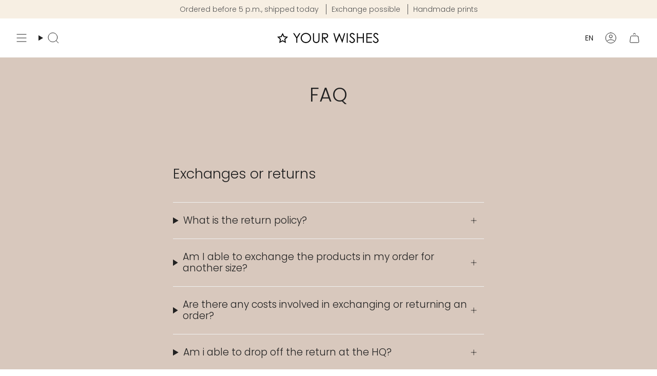

--- FILE ---
content_type: text/css
request_url: https://cdn.shopify.com/extensions/019c0cb2-65ad-77c0-ad54-777468f8a36b/store-locator-sever-215/assets/bss-sl.css
body_size: 6200
content:
div#bss-background {
  overflow-y: auto;
  -ms-overflow-style: none;
  scrollbar-width: none;
}

div#bss-background::-webkit-scrollbar {
  display: none;
}

.bss-map-fullscreen {
  min-width: 85%;
  padding-left: 0px;
  padding-right: 0px;
}

/* Create a custom checkbox */
.bss-checkmark {
  position: absolute;
  left: 0;
  height: 18px;
  width: 18px;
  background-color: #fff;
  border-radius: 4px;
  margin-left: 10px;
  border: 2px solid #8C9196;
}
.check-wrapper .bss-checkmark:after {
  left: 5px;
  top: 1px;
  width: 5px;
  height: 10px;
  border: solid white;
  border-width: 0 2px 2px 0;
  -webkit-transform: rotate(45deg);
  -ms-transform: rotate(45deg);
  transform: rotate(45deg);
}

.social-media {
  display: flex;
  align-items: center;
  gap: 4px;
  margin-bottom: 12px;
}
.social-media a {
  text-decoration: none;
}

.bss-store-image {
  max-width: 400px !important;
  max-height: 300px !important;
  display: flex;
  justify-content: center;
}

#bss-clear-filter {
  color: #2C6ECB;
  cursor: pointer;
}
#bss-clear-filter:hover {
  color: #004299
}

#bss-search-result-wrapper.trial-7-day {
  opacity: 0.45 !important;
  pointer-events: none !important;
}

#bss-map-search-box::-webkit-scrollbar,
#store-locator-page::-webkit-scrollbar,
.custom-scrollbar::-webkit-scrollbar,
#bss-filter-tag-wrapper::-webkit-scrollbar,
#bss-filter-country-wrapper::-webkit-scrollbar {
  width: 7px;
}
#bss-map-search-box::-webkit-scrollbar-thumb,
#store-locator-page::-webkit-scrollbar-thumb,
.custom-scrollbar::-webkit-scrollbar-thumb,
#bss-filter-tag-wrapper::-webkit-scrollbar-thumb,
#bss-filter-country-wrapper::-webkit-scrollbar-thumb,
.filter-drop-down-select::-webkit-scrollbar-thumb {
  background:  #C4C4C4 !important;   
  border-radius: 8px;
  border: 2px solid #fff;
}
#bss-map-search-box::-webkit-scrollbar-thumb:hover,
#store-locator-page::-webkit-scrollbar-thumb:hover,
.custom-scrollbar::-webkit-scrollbar-thumb:hover,
#bss-filter-tag-wrapper::-webkit-scrollbar-thumb:hover,
#bss-filter-country-wrapper::-webkit-scrollbar-thumb:hover,
.filter-drop-down-select::-webkit-scrollbar-thumb:hover {
  background: #737373 !important;
  border: 2px solid #737373;   
}

#store-locator-page div.custom-scrollbar {
  height: unset;
  background: #fff;
  display: block;
}

.filter-drop-down-select {
  display: flex;
  height: 100%;
  align-items: center;
  overflow-y: hidden;
  margin-right: 20px;
  gap: 4px;
}

.bss-menu-option .bss-checkmark {
  top: 5px!important;
}
.check-wrapper.bss-menu-option {
  border-radius: 4px;
}
.gm-style img {
  margin: unset;
}
.gm-style-iw-d{
  overflow-x: hidden !important;
  overflow-y: scroll !important;
  scrollbar-width: none;
  margin: 16px;
  width: -webkit-fill-available;
}
/* Dropdown */
.bss-menu {
  z-index: 200;
  margin-top: 40px;
  background-color: white;
  position: absolute;
  max-height: 216px;
  overflow-y: scroll;
  overflow-x: hidden;
  min-width: 155px;
}
.bss-menu-btn {
  font-size: 12px;
  padding: 6px 10px 6px 0;
  background-color: white;
  text-overflow: ellipsis;
  overflow: hidden;
  width: 100%;
  white-space: nowrap;
  align-items: center;
  border: none;
  border-radius: 4px;
  cursor: pointer;
  line-height: 22px;
}

.drop-down-icon {
  position: absolute;
  right: 4px;
  background: transparent;
  display: flex;
  align-items: center;
  padding: 5px 2px;
}

/* The check-wrapper */
.check-wrapper {
margin-right: 16px;
display: flex;
flex-shrink: 0;
align-items: center;
position: relative;
padding-left: 40px;
padding-top: 3px;
padding-bottom: 3px;
cursor: pointer;
font-weight: 400;
font-size: 14px;
-webkit-user-select: none;
-moz-user-select: none;
-ms-user-select: none;
user-select: none;
}
.bss-shadow.bss-rounded.bss-menu .check-wrapper {
  margin-right: 0px;
}
.check-wrapper.bss-menu-option:hover{
  background-color: #F1F1F1;
}

#bss-numbers-of-stores {
  font-style: normal;
  display: block;
  padding: 10px 12px;
}
.gm-style-iw-c{
  padding: 0px !important;
}
.gm-style .gm-style-iw-c {
  border-radius: 4px !important;
  display: flex;
  align-items: end;
}

#bss-search-btn {
  display: flex;
  align-items: center;
  justify-content: center;
  cursor: pointer;
  font-weight: bold;
  font-size: 14px;
  color: white;
  background-color: #000;
  border: 1px solid #232227;
  border-radius: 4px;
  padding: 0 8px;
}

.bss-wrapper-search-group {
  display: flex;
  gap: 10px;
  flex: 1 0 65%;
  max-height: 40px;
}

.bss-wrapper-search {
  flex-grow: 1;
  display: flex;
  border: solid 1px #c4c4c4;
  border-radius: 4px;
}

#bss-search-btn.bss-search-btn-combine {
  margin: 2px;
  color: #000;
  border: none;
  background-color: transparent;
  display: none;
}

#bss-search-btn:hover {
  box-shadow:2px 4px 8px 0 rgb(0 0 0 / 12%);
}

.bss-map-button {
  --text-color: #616161;
  --icon-color: #616161;
  --bg-hover-color: rgba(118, 174, 151, 0.5);
  display: inline-flex;
  align-items: center;
  border: 1px solid var(--icon-color);
  text-decoration: none;
  padding: 6px 8px 6px 8px;
  gap: 4px;
  border-radius: 4px;
}

.bss-map-button span {
  font-size: 14px;
  color: var(--text-color);
  font-weight: bold;
}

.bss-map-button svg {
  width: 21px;
  fill: var(--icon-color);
}

.bss-button-wrapper {
  display: flex;
  align-items: center;
  flex-wrap: wrap;
  gap: 8px;
}

.bss-map-fullscreen>h1, #locator-title, #form-title {
  text-align: center;
}

.bss-store-result > img {
  max-width: 100%!important;
  max-height: 200px;
  object-fit: cover;
}

.bss-store-result div[id^=bss-store-name] a{
  cursor: default;
}

.bss-store-link:hover {
  text-decoration: underline !important;
  cursor: pointer !important;
}

/* Hide the browser's default checkbox */
.check-wrapper input {
  position: absolute;
  opacity: 0;
  cursor: pointer;
  height: 0;
  width: 0;
}

/* On mouse-over, add a grey background color */
.check-wrapper:hover input ~ .bss-checkmark {
  background-color: #ccc;
}

/* When the checkbox is checked, add a blue background */
.check-wrapper input:checked ~ .bss-checkmark {
  background-color: #2C6ECB;
  border: 2px solid #2C6ECB;
}

/* Create the checkmark/indicator (hidden when not checked) */
.bss-checkmark:after {
  content: "";
  position: absolute;
  display: none;
}

/* Show the checkmark when checked */
.check-wrapper input:checked ~ .bss-checkmark:after {
  display: block;
}

.bss-store-result.store-active {
  background: #f1f1f1 !important;
}

#bss-search-result > .bss-store-result:hover {
  background: #F1F1F1;
}

.bss-d-none, #bss-search-result-title {
  display: none;
}

.bss-shadow {
  box-shadow: 0 .5rem 1rem rgba(0, 0, 0, .15) !important
}

.gm-svpc img {
  max-width: unset;
}

.store-locator-page-parent-popup #bss-filter-country-wrapper span, .bss-bg-none {
  color: #fff;
}

.custom-select {
  position: relative;
  height: 100%;
  padding: 0px 8px;
  font-weight: bold;
  font-size: 14px;
  color: #202223;
  cursor: pointer;
}

.custom-select__trigger {
  display: flex;
  align-items: center;
  justify-content: space-between;
  height: 100%;
  gap: 8px;
}

.custom-select-icon {
  display: flex;
  align-items: center;
  justify-content: center;
}

.custom-options {
  display: none;
  position: absolute;
  width: 100%;
  top: 42px;
  left: 0px;
  background: #fff;
  z-index: 10;
  box-shadow: 0px 1px 0 0 #00000021;
  border: 1px solid #C4C4C4;
  border-radius: 4px;
  color: #202223;
  min-width: 100px;
}

#bss-filter-tag-wrapper, #bss-filter-country-wrapper {
  overflow: hidden;
}

.store-locator-page-parent-popup #bss-filter-country-wrapper span, .store-locator-page-parent-popup #bss-filter-tag-wrapper span {
  color: #fff;
}

#bss-tab-wrapper, .bss-bg-none{
  color: #000;
}

.gm-style-iw.gm-style-iw-c:has(#bss-content) .gm-ui-hover-effect {
  display: none !important;
}
.gm-style-iw-d:has(#bss-content) {
  margin: 4px;
}
#bss-map-wrapper > div > div.gm-style > div:nth-child(1) > div:nth-child(2) > div > div:nth-child(4) > div:has(#bss-content) {
  z-index: -9999 !important;
}
button.gm-ui-hover-effect {
  width: 25px !important;
  height: 30px !important;
}
button.gm-ui-hover-effect span {
  margin: 0px !important;
}
div#bss-content {
  margin: 12px;
}

#bss-wrapper-radius-value {
  margin: auto;
  display: flex;
  justify-content: end;
  flex-shrink: 0;
  min-width: 60px;
}

.store-list-button {
  display: none;
  justify-content: center;
  align-items: center;
  padding: 0px 10px;
  border-radius: 30px;
  background-color: #fff;
  box-shadow: rgba(0, 0, 0, 0.3) 0px 1px 4px -1px;
  cursor: pointer;
}

.store-list-button.left {
  left: 10px !important;
}

.store-list-button.right {
  top: 60px !important;
  left: unset !important;
  right: 60px !important;
}

.store-list-button-icon {
  display: flex;
  justify-content: center;
  align-items: center;
  transform: rotate(180deg);
}

.store-list-button-icon.rotate {
  transform: rotate(0deg);
}

@media only screen and (min-width: 768px) {
  .store-list-button.show-on-desktop {
    display: flex;
  }
  .store-list-button.hide-on-desktop {
    display: none !important;
  }
}
@media only screen and (max-width: 768px) {
  .store-list-button.show-on-mobile {
    display: flex;
  }
  .store-list-button.hide-on-mobile {
    display: none !important;
  }
}

.find-my-location-button-on-map {
  display: flex;
  margin-right: 10px !important;
  padding: 8px;
  background-color: #fff;
  cursor: pointer;
  box-shadow: rgba(0, 0, 0, 0.3) 0px 1px 4px -1px;
  color: #666;
}
.find-my-location-button-on-map.custom-leaflet-button {
  padding: 4px;
}

.find-my-location-button-on-map:hover {
  color: #000;
}

.combine-layout {
  position: relative;
  width: 100%;
}

.split-layout {
  display: flex; 
  position: relative; 
  width: 100%;
}
div#bss-map-search-box.right {
  text-align: left;
}

#bss-map-search-box.page-locator-layout.combine {
  position: absolute;
  top: 90px;
  width: 80%;
  max-width: 400px;
  max-height: 500px;
  background-color: #fff;
  border: solid 1px #C4C4C4;
  box-shadow: 0px 4px 4px 0px #00000040; border-radius: 4px;
  overflow-y: scroll;
  text-align: left !important;
  z-index: 6;
}

#bss-map-search-box.page-locator-layout.combine.right {
  right: 60px;
}

#bss-map-search-box.page-locator-layout.combine.left {
  left: 10px;
}

.page-locator-layout.split {
  position: relative;
  height: 620px;
  width: 80%;
  max-width: 400px;
  background-color: #fff;
  border: solid 1px #C4C4C4;
  overflow-y: scroll;
}

.search-bar-above-map {
  display: flex;
  flex-wrap: wrap;
  justify-content: space-between;
  margin:auto;
  border-top: 1px solid #c4c4c4;
  flex-direction: column;
  gap: 10px;
  padding: 16px 12px;
  background: #fff;
}

.search-bar-top-menu {
  display: flex;
  flex-wrap: wrap;
  justify-content: space-between;
  width: 100%;
  padding: 16px 12px;
  border-bottom: solid 1px #C4C4C4;
  gap: 10px;
}

.store-locator-popup-container {
  background: #fff;
  padding: 40px 10px;
  position: relative;
  margin-top: 80px;
}

.close-button-map-popup {
  position: absolute;
  top: 8px;
  right: 10px;
  cursor: pointer;
}

.close-button-map-popup:hover {
  opacity: 0.8;
}

#bss-wrapper-button {
  display: flex;
  flex: 1 0 25%;
  flex-wrap: wrap;
  gap: 20px;
}

#bss-wrapper-country {
  position: relative;
  width: 100%;
}

#bss-select-search-option {
  display: inline-flex;
  border-right: solid 1px #c4c4c4;
  max-height: 40px;
}

#bss-search-result-wrapper{
  position: relative;
  display: flex;
  flex-direction: column;
  width: 100%;
}

#bss-suggest-results {
  list-style-type: none;
  padding: 0;
  margin: 0;
  position: absolute;
  top: 38px;
  width: 100%;
  background-color: white;
  overflow-y: auto;
  z-index: 20;
  font-family: initial;
}

#bss-suggest-results li {
  padding: 0px 8px;
  cursor: pointer;
  border-bottom: 1px solid #ccc;
}
div#bss-suggest-results li:last-child {
  border-bottom: none;
}

#bss-suggest-results li:hover, #bss-suggest-results li.bss-selected {
  background-color: #ccc;
  color: white;
}

#bss-select-search-option .custom-option {
  font-weight: 400;
  padding: 4px 10px;
  cursor: pointer;
}

#bss-select-search-option .custom-option:hover{
  background-color: #F1F1F1;
}

#bss-wrapper-radius {
  display: flex;
  width: 100%;
  height: 40px;
  align-items: center;
  margin: auto;
  min-height: 40px;
}

.bss-wrapper-radius-value-cover {
  display: flex;
  align-items: center;
  flex-grow: 1;
}

#bss-wrapper-radius label {
  font-weight: bold;
  margin: auto 0px;
  margin-right: 8px;
  font-size: 14px;
  color: #000;
  word-break: break-all;
}

#bss-radius-filter {
  width: 100%;
  padding: 0px;
  height: 4px;
}

.filter-group {
  width: 100%;
}

.filter-categories {
  display: flex;
  flex-wrap: wrap;
  align-items: start;
  gap: 10px;
}

.bss-wrapper-tag-cover, .bss-wrapper-country-cover {
  position: relative;
  width: 100%;
  flex: 1;
}

.filter-drop-down-select::-webkit-scrollbar {
  width: 2px;
  height: 6px;
}

#dropdown-tag {
  width: 100%;
  max-height: 216px;
  position: absolute;
  left: 0;
  top: 4px;
  color: #202223;
  border: 1px solid rgb(196, 196, 196);
  padding: 0 0 0 7px;
  scrollbar-gutter: stable;
}

.ggm-iw-con__image {
  display: flex;
  justify-content: center;
  margin-bottom: 10px;
}

.ggm-iw-con__image img {
  width: 100%;
  max-width: 250px;
  object-fit: scale-down;
}

.ggm-iw__content--store-name {
  font-weight: bold;
  font-size: 20px;
  padding: 8px 0;
  color: #000000;
  text-align: center;
}

.ggm-iw__content--des {
  font-weight: 400;
  line-height: 22px;
  margin: 0;
}

.store-field-schedule {
  margin-bottom: 8px;
  align-items: center;
}

.store-field-info {
  margin-bottom: 8px;
  line-height: 22px;
  display: flex;
  align-items: baseline;
  gap: 4px;
  font-size: 14px;
  text-align: left !important;
}

.text-single-line {
  text-overflow: ellipsis;
  overflow: hidden;
  white-space: nowrap;
}

.store-field-info svg {
  flex-shrink: 0;
}

#bss-wrapper-clear {
  text-align: left;
}

.store-field-info a {
  word-break: break-word;
  white-space: normal;
}

#bss-wrapper-header {
  display: flex;
  gap: 10px;
  width: 100%;
}

#bss-map-search-box[isOpen="0"] {
  display: none;
}

#bss-map-search-box[isOpen="1"] {
  display: block;
}

#bss-search-input {
  width: 100% !important;
  padding: 10px 4px;
  box-shadow: none;
  outline: none;
  border: none;
  border-top-right-radius: 4px;
  border-bottom-right-radius: 4px;
  background: transparent;
  background-image: none !important;
}

.bss-custom-field {
  margin-bottom: 12px;
  line-height: 22px;
  display: flex;
  align-items: baseline;
  gap: 4px;
}

@media only screen and (max-width: 700px) {

  #bss-wrapper-header {
    flex-direction: column;
  }

  .filter-categories {
    flex-direction: column;
  }

  .store-list-button {
    display: flex;
  }
  
  .store-list-button.right {
    right: unset !important;
    left: 10px !important;
  }

  #bss-map-search-box.page-locator-layout.split {
    position: absolute;
    max-height: 500px;
    top: 90px;
    z-index: 6;
  }

  #bss-map-search-box.page-locator-layout{
    left: 10px !important;
    right: unset !important;
  }

  div#bss-btn-wrapper {
      order: 1;
  }

  #bss-tab-wrapper{
      display: flex !important;
  }

  #bss-map-wrapper{
      width: 100% !important;
  }


  #bss-map-search-box img{
      width: 100%;
      height: auto;
  }

  .bss-map-search-box-hidden{
      display: none !important;
  }

  .bss-map-search-box-show{
      display: inherit !important ;
  }
}


/* set the marker animation */
@keyframes drop {
  0% {
      transform: translateY(-200px) scaleY(0.9);
      opacity: 0;
  }
  5% {
      opacity: 0.7;
  }
  50% {
      transform: translateY(0px) scaleY(1);
      opacity: 1;
  }
  65% {
      transform: translateY(-17px) scaleY(0.9);
      opacity: 1;
  }
  75% {
      transform: translateY(-22px) scaleY(0.9);
      opacity: 1;
  }
  100% {
      transform: translateY(0px) scaleY(1);
      opacity: 1;
  }
}

@keyframes bounce {
  0% {
      transform: translateY(0);
  }
  50% {
      transform: translateY(-15px);
  }
  100% {
      transform: translateY(0);
  }
}

.bounce {
  animation: bounce 0.7s linear infinite;
}
.drop {
  animation: drop 0.3s linear forwards;
}

/* Form */
:root {
  --color-text-default-default: var(--color-primitives-gray-900);
  --color-background-default-default: var(--color-primitives-white-1000);
  --semantic-tokens-color-text-text-secondary: var(
    --primitive-tokens-color-gray-13
  );
  --semantic-tokens-color-text-text: var(--primitive-tokens-color-gray-15);
  --size-space-400: 16px;
  --size-space-300: 12px;
  --color-primitives-gray-900: rgba(30, 30, 30, 1);
  --color-primitives-white-1000: rgba(255, 255, 255, 1);
  --primitive-tokens-color-gray-13: rgba(97, 97, 97, 1);
  --primitive-tokens-color-gray-15: rgba(48, 48, 48, 1);
}

.bss-form-dealer-thank-you {
  display: flex;
  flex-direction: column;
  align-items: center;
  justify-content: center;
  gap: 20px;
  width: 100%;
  padding-bottom: 40px;
}

.bss-form-dealer-thank-you-icon {
  background-color: #4CAF50;
  width: 150px;
  height: 150px;
  flex-shrink: 0;
  display: flex;
  align-items: center;
  justify-content: center;
  border-radius: 50%;
}

.bss-form-dealer-thank-you h3 {
  color: #155724;
  font-size: 40px;
  font-weight: 600;
  margin: 0;
}

.bss-form-dealer-thank-you .sub-title {
  padding: 20px 50px;
  border-radius: 4px;
  background: #4CAF50;
  color: #FFF;
  font-size: 20px;
  font-weight: 700;
  line-height: 16px;
}

.bss-form-dealer-thank-you button {
  color: #005BD3;
  font-size: 20px;
  font-style: normal;
  font-weight: 400;
  line-height: 16px;
  text-decoration-line: underline;
  outline: none;
  border: none;
  background: transparent;
  cursor: pointer;
}

#store-locator-form {
  display: flex;
  flex-direction: column;
  width: 750px;
  align-items: flex-start;
  gap: 10px;
  padding: 20px 0px;
  position: relative;
  margin: 0 auto;

  -webkit-font-smoothing: antialiased;
  box-sizing: border-box;
}

#store-locator-form button:focus-visible {
  outline: 2px solid #4a90e2 !important;
  outline: -webkit-focus-ring-color auto 5px !important;
}

#store-locator-form a {
  text-decoration: none;
}

#store-locator-form .text-wrapper {
  position: relative;
  width: fit-content;
  margin-top: -1.00px;
  font-family: sans-serif, "Arial-Bold", Helvetica;
  font-weight: 700;
  color: #005bd3;
  font-size: 18px;
  text-align: center;
  letter-spacing: 0;
  line-height: 16px;
  white-space: nowrap;
}

#store-locator-form .flex-div {
  display: flex;
  align-items: start;
  gap: 8px;
  align-self: stretch;
  width: 100%;
  position: relative;
  flex: 0 0 auto;
}

#store-locator-form .input-wrapper {
  flex-direction: column;
  align-items: flex-start;
  gap: 8px;
  flex: 1;
  flex-grow: 1;
  display: flex;
  position: relative;
  margin-right: 3px;
}

#store-locator-form .bss-input, dealer-form-tags-input .input-container {
  min-width: 240px;
  padding: var(--size-space-300) var(--size-space-400) var(--size-space-300)
    var(--size-space-400);
  position: relative;
  align-self: stretch;
  width: 100%;
  margin-bottom: -1.00px;
  margin-left: -1.00px;
  margin-right: -1.00px;
  background-color: var(--color-background-default-default);
  border-radius: 6px;
  overflow: hidden;
  border: 1px solid;
  border-color: #cccccc;
  flex: 1;
  font-family: sans-serif, "Arial-Regular", Helvetica;
  font-weight: 400;
  color: var(--semantic-tokens-color-text-text-secondary);
  font-size: 14px;
  letter-spacing: 0;
  line-height: 14px;
}

#store-locator-form .section-wrapper {
  display: flex;
  flex-direction: column;
  align-items: flex-start;
  gap: 8px;
  position: relative;
  align-self: stretch;
  width: 100%;
  flex: 0 0 auto;
}

#store-locator-form .bss-label {
  position: relative;
  align-self: stretch;
  margin-top: -1.00px;
  font-family: sans-serif, "Arial-Bold", Helvetica;
  font-weight: 700;
  color: var(--color-text-default-default);
  font-size: 16px;
  letter-spacing: 0;
  line-height: 22.4px;
  display: flex;
  align-items: center;
  gap: 14px;
}

#store-locator-form .label-with-icon {
  flex: 1;
}

#store-locator-form .bss-textarea {
  overflow-y: auto;
}

#store-locator-form .divider {
  position: relative;
  align-self: stretch;
  width: 100%;
  flex: 0 0 auto;
  margin: 1rem 0;
  border: none;
  border-top: 1px solid #cccccc;
}

#store-locator-form .image-picker-wrapper {
  min-width: 240px;
  margin-bottom: -1.00px;
  margin-left: -1.00px;
  margin-right: -1.00px;
  background-color: var(--color-background-default-default);
  border-radius: 6px;
  overflow: hidden;
  border: 1px solid;
  border-color: #cccccc;
  position: relative;
  flex-direction: row;
}

#store-locator-form .form-image-picker {
  width: 100%;
  padding: 10px;
}

#store-locator-form .form-button {
  display: flex;
  align-items: center;
  gap: 8px;
  align-self: stretch;
  width: 100%;
  position: relative;
  flex: 0 0 auto;
  justify-content: space-between;
}

dealer-form-tags-input {
  width: 100%;
}

dealer-form-tags-input .remove-tag-button {
  border: none;
  border-radius: 50%;
  height: 22px;
  width: 22px;
  background-color: #d4d4d4;
  font-weight: 700;
  cursor: pointer;
}

dealer-form-tags-input .tag-value {
  padding: 6px;
}

dealer-form-tags-input .tag-value-cover {
  background: #e1e1e1;
  border-radius: 20px;
  display: flex;
  align-items: center;
  line-height: 1rem;
  gap: 2px;
}

dealer-form-tags-input input {
  flex-grow: 1;
  outline: none !important;
  border: none !important;
  box-shadow: none !important;
  background-color: unset;
}

dealer-form-tags-input .input-container {
  display: flex;
  flex-wrap: wrap;
  align-items: center;
  gap: 10px;
  border: 1px solid #ccc;
  padding-top: 9px !important;
  padding-bottom: 9px !important;
  min-height: 42px !important;
}

.bss-tag-select {
  width: 100%;
  max-height: 0;
  overflow: hidden;
  opacity: 0;
  display: none;

  border: 1px solid #ccc;
  border-radius: 8px;
  background: #fff;
}

.form-button[aria-expanded="true"] + .bss-tag-select {
  display: block !important;
}

.bss-tag-select.show {
  display: block !important;
  animation: expand 0.4s ease-out forwards;
}

.form-button[aria-expanded="true"] + .multi-field {
  display: flex !important;
}

.multi-field.show {
  display: flex !important;
  animation: expand 0.4s ease-out forwards;
}

.multi-field.hide,
.bss-tag-select.hide {
  animation: collapse 0.4s ease-in forwards;
}

@keyframes expand {
  0% {
    max-height: 0;
    opacity: 0;
  }
  100% {
    max-height: 500px;
    opacity: 1;
  }
}

@keyframes collapse {
  0% {
    max-height: 500px;
    opacity: 1;
  }
  100% {
    max-height: 0;
    opacity: 0;
  }
}

#store-image {
  position: absolute !important;
  height: 1px;
  width: 1px;
  overflow: hidden;
  white-space: nowrap;
}

textarea.bss-textarea {
  min-height: 102px;
  resize: vertical;
}

.chevron {
  display: inline-block;
  border-right: 1px solid #000;
  border-bottom: 1px solid #000;
  width: 5px;
  height: 5px;
}	

.chevron-arrow-up {
  transform: rotate(-135deg);
}

.chevron-arrow-down {
  transform: rotate(45deg);
}

button.form-button {
  width: 100%;
  text-align: left;
  background: none;
  border: none;
  cursor: pointer;
  padding: 0;
}

.image-picker-wrapper {
  display: flex;
  align-items: center;
}

.multi-field {
  flex-direction: column;
  align-items: flex-start;
  align-self: stretch;
  flex: 0 0 auto;
  background-color: #ffffff;
  position: relative;
  margin-left: 16px;

  max-height: 0;
  overflow: hidden;
  opacity: 0;
  display: none;
}

.multi-field .bss-field {
  align-items: center;
  justify-content: space-between;
  align-self: stretch;
  width: 100%;
  flex: 0 0 auto;
  gap: 20px;
  display: flex;
  position: relative;
  font-family: sans-serif, "Arial-Regular", Helvetica;
  font-weight: 400;
  margin-top: 4px;
}

.multi-field .bss-field .input-wrapper {
  width: 100%;
}

.multi-field label {
  display: flex;
  width: 70px;
  align-items: center;
  position: relative;
  font-size: 14px;
}

.form-expand {
  display: flex;
  flex-direction: column;
  align-items: flex-start;
  gap: 10px;
  position: relative;
  align-self: stretch;
  width: 100%;
  flex: 0 0 auto;
  background-color: #ffffff;
  border-radius: 12px 12px 0px 0px;
  overflow: hidden;
}

.expand-wrapper{
  align-items: flex-start;
  gap: 10px;
  padding: 10px 0px 0px 10px;
  align-self: stretch;
  width: 100%;
  flex: 0 0 auto;
  background-color: #f7f7f7;
  border-radius: 12px 12px 0px 0px;
  overflow: hidden;
  display: flex;
  position: relative;
}

.form-schedule-wrapper {
  width: 100%;
  align-items: center;
  gap: 14px;
  display: flex;
  position: relative;
  padding: 12px 0px;
  color: #303030;
  font-family: sans-serif, "Arial-Bold", Helvetica;
  font-weight: 700;
}

.form-schedule-date {
  position: relative;
  width: 80px;
  margin-top: -1.00px;
  font-size: 14px;
  letter-spacing: 0;
  line-height: 14px;
}

.form-schedule-time {
  flex: 1;
  font-size: 14px;
  line-height: 14px;
  position: relative;
  margin-top: -1.00px;
  letter-spacing: 0;
}

.submit-wrapper {
  display: flex;
  flex-direction: column;
  justify-content: flex-end;
  align-items: center;
  gap: 20px;
  align-self: stretch;
  width: 100%;
}

.bss-submit-btn {
  width: 100px;
  height: 40px;
  border-radius: 20px;
  color: #FFF;
  outline: none;
  border: none;
  cursor: pointer;
  background: #007BFF;
}
.bss-submit-btn:hover {
  background-color: #459fff;
  cursor: pointer;
}

.submit-wrapper.active .bss-submit-btn {
  background: transparent;
  border: 2px solid #007BFF;
  animation: bss-animate-line 0.3s ease-in, bss-spinner 0.5s infinite;
    animation-delay: 0.1s, 0.5s;
  animation-fill-mode: forwards;
}

#store-locator-form .submit-wrapper.active .submit-text {
  display: none;
  font-size: 20px;
}

#store-locator-form .form-input-error {
  border: 0.66px solid #8E1F0B;
  background: #FEE9E8;
}

.bss-select-search {
  padding: 12px;
  border-bottom: 1px solid #e5e5e5;
}

.bss-select-search .bss-input {
  width: 100%;
  padding: 8px 12px 8px 28px !important;

  background-position-y: 10px;
  background: url('https://cms.mappy-app.com/image/icons/search-icon.svg') no-repeat scroll 8px 8px;
}

.bss-select-options {
  max-height: 220px;
  overflow-y: auto;
  padding: 6px 0;
}

.bss-select-option {
  display: flex;
  align-items: center;
  gap: 8px;
  cursor: pointer;
}

.bss-disabled {
  color: rgba(181, 181, 181, 1) !important;
  background: rgba(0, 0, 0, 0.05) !important;
}

.bss-select-option:hover {
  background-color: #f6f6f6;
}

.bss-select-option input {
  width: 16px;
  height: 16px;
}

.bss-select-option input[type="checkbox"]:focus {
  outline: none !important;
}

.bss-highlight {
  background-color: #ffe58f;
  padding: 0 2px;
  border-radius: 3px;
}

.bss-selected-tags {
  display: flex;
  gap: 6px;
  flex-wrap: wrap;
}

.bss-tag-pill {
  display: inline-flex;
  align-items: center;
  gap: 0px;
  padding: 0px 8px;
  background: #f0f0f0;
  border-radius: 12px;
  font-size: 12px;
}

.bss-tag-pill button {
  border: none;
  background: none;
  cursor: pointer;
  font-size: 14px;
  line-height: 1;
}

#store-locator-form input:focus, #store-locator-form textarea:focus {
  outline: 2px solid #4a90e2;
  outline-offset: 2px;
}

#store-locator-form .error-message {
  position: relative;
  padding-left: 26px;
  font-size: 12px;
  color: #8E1F0B;
  font-family: sans-serif, "Arial-Regular", Helvetica;
  font-weight: 400;
}

#store-locator-form .error-message::before {
  content: '';
  position: absolute;
  left: 4px;
  top: 50%;
  transform: translateY(-60%);
  width: 20px;
  height: 20px;
  background: url('data:image/svg+xml,%3Csvg xmlns=%22http://www.w3.org/2000/svg%22 width=%2220%22 height=%2220%22 viewBox=%220 0 20 20%22 fill=%22none%22%3E%3Cpath d=%22M10 6C10.4142 6.00001 10.75 6.3358 10.75 6.75001L10.7499 10.25C10.7499 10.6642 10.4141 11 9.99993 11C9.58572 11 9.24994 10.6642 9.24994 10.25L9.25 6.74999C9.25001 6.33577 9.5858 5.99999 10 6Z%22 fill=%22%238E1F0B%22/%3E%3Cpath d=%22M11 13C11 13.5523 10.5523 14 10 14C9.44772 14 9 13.5523 9 13C9 12.4477 9.44772 12 10 12C10.5523 12 11 12.4477 11 13Z%22 fill=%22%238E1F0B%22/%3E%3Cpath fill-rule=%22evenodd%22 clip-rule=%22evenodd%22 d=%22M17 10C17 13.866 13.866 17 10 17C6.13401 17 3 13.866 3 10C3 6.13401 6.13401 3 10 3C13.866 3 17 6.13401 17 10ZM15.5 10C15.5 13.0376 13.0376 15.5 10 15.5C6.96243 15.5 4.5 13.0376 4.5 10C4.5 6.96243 6.96243 4.5 10 4.5C13.0376 4.5 15.5 6.96243 15.5 10Z%22 fill=%22%238E1F0B%22/%3E%3C/svg%3E') no-repeat center center;
  background-size: contain;
}

div#tags-error, div#products-error {
  margin-top: 8px;
}

/* form-info-icon */
.form-info-icon {
  position: relative;
}

.form-info-icon::after {
  content: "";
  position: absolute;
  top: 50%;
  left: 50%;
  transform: translate(-50%, -50%);
  width: 14px;
  height: 14px;
  background: url('data:image/svg+xml,%3Csvg%20xmlns%3D%22http%3A%2F%2Fwww.w3.org%2F2000%2Fsvg%22%20width%3D%2214%22%20height%3D%2214%22%20viewBox%3D%220%200%2014%2014%22%20fill%3D%22none%22%3E%3Cpath%20d%3D%22M6.99998%2011C6.58577%2011%206.24999%2010.6642%206.25%2010.25L6.25006%206.74999C6.25007%206.33577%206.58586%205.99999%207.00007%206C7.41428%206.00001%207.75006%206.3358%207.75006%206.75001L7.75%2010.25C7.74999%2010.6642%207.4142%2011%206.99998%2011Z%22%20fill%3D%22%234A4A4A%22%2F%3E%3Cpath%20d%3D%22M6%204C6%203.44772%206.44772%203%207%203C7.55228%203%208%203.44772%208%204C8%204.55228%207.55228%205%207%205C6.44772%205%206%204.55228%206%204Z%22%20fill%3D%22%234A4A4A%22%2F%3E%3Cpath%20fill-rule%3D%22evenodd%22%20clip-rule%3D%22evenodd%22%20d%3D%22M14%207C14%2010.866%2010.866%2014%207%2014C3.13401%2014%200%2010.866%200%207C0%203.13401%203.13401%200%207%200C10.866%200%2014%203.13401%2014%207ZM12.5%207C12.5%2010.0376%2010.0376%2012.5%207%2012.5C3.96243%2012.5%201.5%2010.0376%201.5%207C1.5%203.96243%203.96243%201.5%207%201.5C10.0376%201.5%2012.5%203.96243%2012.5%207Z%22%20fill%3D%22%234A4A4A%22%2F%3E%3C%2Fsvg%3E') no-repeat center;
  background-size: contain;
}

.form-tooltip {
  position: absolute;
  visibility: hidden;
  opacity: 0;
  transition: opacity 0.3s;
  background-color: #fff;
  color: #000;
  padding: 10px;
  border-radius: 5px;
  width: max-content;
  max-width: 300px;
  z-index: 1;
  border: none;
  box-shadow: 1px 0px 0px 0px rgba(0, 0, 0, 0.13) inset, -1px 0px 0px 0px rgba(0, 0, 0, 0.13) inset, 0px -1px 0px 0px rgba(0, 0, 0, 0.17) inset, 0px 1px 0px 0px rgba(204, 204, 204, 0.50) inset, 0px 4px 6px -2px rgba(26, 26, 26, 0.20);
}

.form-tooltip span {
  font-size: 14px;
  white-space: normal;
  word-wrap: break-word;
}

.form-tooltip::before {
  content: "";
  position: absolute;
  width: 0;
  height: 0;
  border-left: 5px solid transparent;
  border-right: 5px solid transparent;
  border-top: 5px solid #333; /* Tooltip color */
}

.form-info-icon:hover .form-tooltip {
  visibility: visible;
  opacity: 1;
}

.form-info-icon .form-tooltip {
  bottom: 8px;
  left: 50%;
  transform: translateX(-50%);
  margin-bottom: 8px;
}

.form-info-icon .form-tooltip::before {
  bottom: -5px;
  left: 50%;
  transform: translateX(-50%);
  border-top-color: #fff;
}

@keyframes bss-animate-line {
  0% {
    width: 100px;
  }
  
  100% {
    width: 40px;
    border-bottom-color: transparent;
    border-right-color: transparent;
  }

}

@keyframes bss-spinner {
  0% { transform: rotate(0deg); }
  100% { transform: rotate(360deg); }
}

/* Responsive adjustments */
@media (min-width: 768px) {
  .error-message::before {
    transform: translateY(-54%);
  }  
}
@media (max-width: 768px) {
  .multi-field {
    margin-left: 0;
  }

  #store-locator-form {
    width: 100%;
  }

  .flex-div {
    flex-direction: column;
  }

  .input-wrapper {
    width: 100%;
  }

  .bss-input {
    width: 100%;
  }
  
  .bss-form-dealer-thank-you h3 {
    font-size: 28px;
  }

  .bss-form-dealer-thank-you .sub-title {
    padding: 16px;
    font-size: 16px;
  }

  .bss-form-dealer-thank-you button {
    font-size: 16px;
  }

  .form-info-icon .form-tooltip {
    transform: translateX(-20%);
}
  .form-info-icon .form-tooltip::before {
    left: 20%;
  }
}

span[id*="bss-description-store-popup"] {
  font-size: 14px;
}
.visually-hidden { 
  border: 0;
  padding: 0;
  margin: 0;
  position: absolute !important;
  height: 1px; 
  width: 1px;
  overflow: hidden;
  clip: rect(1px 1px 1px 1px);
  clip: rect(1px, 1px, 1px, 1px);
  clip-path: inset(50%);
  white-space: nowrap;
}

/* leaflet */
.leaflet-marker-pane .leaflet-marker-icon {
  border: none;
}
.leaflet-div-icon {
  background: none;
}
.leaflet-popup-content {
  overflow: scroll;
  scrollbar-color: transparent transparent;
  scrollbar-width: thin;
}
#store-locator-page-parent #store-locator-page .leaflet-pane,
#store-locator-page-parent #store-locator-page .leaflet-top {
  z-index: 5;
}
#store-locator-page-parent *:empty {
  display: block;
}
.store-list-button.leaflet-control {
  top: 50px !important;
}
#custom-default-marker .leaflet-popup-content {
  overflow: auto;
  color: #000;
}
div[class*="bss-custom-tag"] {
  padding: 2px 20px;
}
.bss-tag-section {
  display: flex;
  align-items: center;
  gap: 8px;
  flex-wrap: wrap;
}
.pac-container, .pac-item {
  z-index: 2147483647 !important;
}
.gm-err-icon img {
  display: unset !important;
}
div#bss-map-wrapper img {
  border: none;
  border-radius: 0;
  box-shadow: none;
}